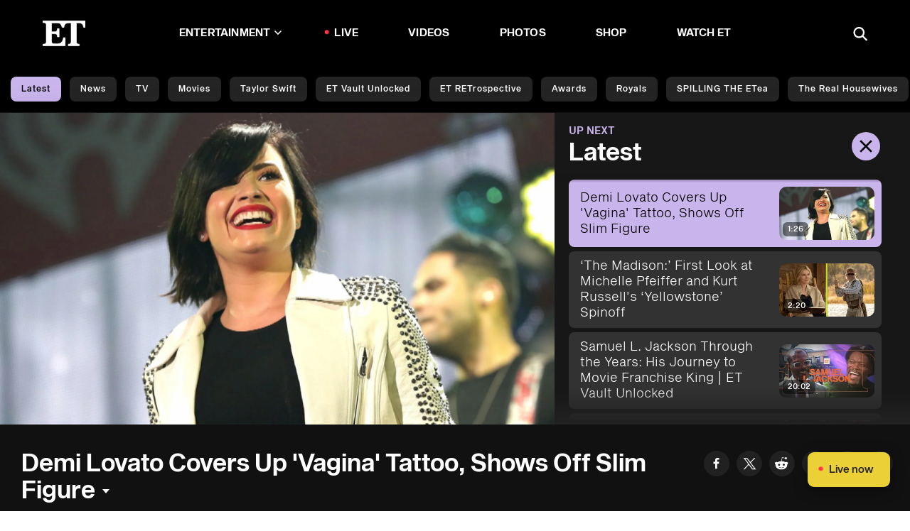

--- FILE ---
content_type: application/javascript; charset=UTF-8
request_url: https://www.etonline.com/_next/static/chunks/8185-107f9c12e2ef66ab.js
body_size: 3867
content:
"use strict";(self.webpackChunk_N_E=self.webpackChunk_N_E||[]).push([[8185],{32146:(e,t,i)=>{i.d(t,{A:()=>a});var n={siteName:"Entertainment Tonight",version:"1.0.0",isLowerEnv:!1,ad:{cmsid:2289,brand:"etonline",description_url:"https://www.etonline.com",fwBaseUrl:"https://7f077.v.fwmrm.net/ad/g/1",fwBrand:"etonline",fwChannelId:"5dc0c78281eddb0009a02d5e",fwNetworkId:520311,site:"ctd"},brand:"et",brandLong:"etonline",breakpoints:{xs:380,sm:800,desktop:1024,xlarge:1682},defaultImage:"/img/et_default_image.jpeg",description:"Watch Entertainment Tonight&#039;s exclusive celebrity interviews, clips, movie premiers, red carpet arrivals, award show coverage and more! View all the celebrity news on ET.",etlive:{videoCount:3,liveStream:"https://etlive-mediapackage-fastly.cbsaavideo.com/dvr/manifest.m3u8",daiKey:"xrVrJYTmTfitfXBQfeZByQ",default_preview_image:"/img/etl-player-poster.jpg",mpxLiveID:"PIeTZr_epWoWAPvJ6p1bP0KG8l2XzCai"},fallbackThumb:{alt:"ET Online",image:{poster:{url:"/img/fallback-thumb.jpg"},featured:{url:"/img/fallback-thumb.jpg"},square:{height:196,width:196,url:"/img/fallback-thumb.jpg"},slide:{url:"/img/fallback-thumb.jpg"}}},ig:{app_id:"975096889641369",access_token:"IBqA9vKgo_rl_uG_DMTSFo4_BLE"},image:{url:"https://www.etonline.com/themes/custom/et/logo.png",width:152,height:152},legal:{term_of_use:"https://www.cbsinteractive.com/legal/cbsi/terms-of-use",privacy:"https://privacy.paramount.com/policy"},meta:{fb:{admins:"3111204",pages:"106843036179",app_id:"145337045558621"},twitter:{handle:"@etnow",id:"23603092"},google:{site_verification:"hKpIt34FKZ_qMU81xUdLUw2YzuyZY1pS76p0622Hc7w"}},stream:{assetUrl:"https://dai.google.com/linear/hls/event/xrVrJYTmTfitfXBQfeZByQ/master.m3u8",daiKey:"xrVrJYTmTfitfXBQfeZByQ",description:"ET: Live entertainment news stream: Watch 24/7 - free online streaming entertainment news from Entertainment Tonight",posterUrl:"https://etlive-fastly-cbsaavideo-com.freetls.fastly.net/images/hero.png",title:"ET: Entertainment Tonight 24/7 - Live"},social:["https://www.facebook.com/EntertainmentTonight","https://www.instagram.com/entertainmenttonight/","https://twitter.com/etnow","https://www.youtube.com/entertainmenttonight","https://en.wikipedia.org/wiki/Entertainment_Tonight"],url:"https://www.etonline.com",urlTemplate:"https://www.etonline.com/search/?keywords={search_term_string}"};Object.freeze(n);let a=n},38185:(e,t,i)=>{i.d(t,{A:()=>m});var n=i(42969),a=i(70236),l=i(45794),o=i(67251),s=i(23745),r=i(59682),d=i(32146);function c(e,t){var i=Object.keys(e);if(Object.getOwnPropertySymbols){var n=Object.getOwnPropertySymbols(e);t&&(n=n.filter(function(t){return Object.getOwnPropertyDescriptor(e,t).enumerable})),i.push.apply(i,n)}return i}function h(e){for(var t=1;t<arguments.length;t++){var i=null!=arguments[t]?arguments[t]:{};t%2?c(Object(i),!0).forEach(function(t){(0,n.A)(e,t,i[t])}):Object.getOwnPropertyDescriptors?Object.defineProperties(e,Object.getOwnPropertyDescriptors(i)):c(Object(i)).forEach(function(t){Object.defineProperty(e,t,Object.getOwnPropertyDescriptor(i,t))})}return e}var m=(0,s.A)(function e(t,i,n,a){(0,o.A)(this,e),this.url=t,this.fileBaseUrl=i,this.content=n,this.streamEmbed=a},[{key:"getAuthor",value:function(){var e=(0,r.c9)(this.content);if(!e.length)return this.getPublisher();for(var t=[],i=0;i<e.length;i++)t.push({name:e[i].name,"@type":"Person",url:e[i].path});return t}},{key:"getAuthorPage",value:function(){var e,t,i,n;return{"@context":"https://schema.org","@type":"Person",image:"".concat("https://www.etonline.com").concat((null==(e=this.content.image)||null==(e=e.field_image)?void 0:e.path)||d.A.defaultImage),name:null==(t=this.content)?void 0:t.name,description:(0,r.Kq)("".concat((null==(i=this.content)?void 0:i.description)||(null==(n=this.content)?void 0:n.name))),url:this.url,affiliation:this.getPublisher()}}},{key:"getImage",value:function(e){var t=arguments.length>1&&void 0!==arguments[1]&&arguments[1],i=(0,r.Lo)(e.url||e.path),n=this.getImageObject(i,e.height,e.width);return t&&(n.thumbnailUrl=(0,r.Wl)(i,"width=753")),n}},{key:"getImageGallery",value:function(){var e=this;return{"@context":"http://schema.org","@type":"ImageGallery",associatedMedia:this.content.field_slides.filter(function(e){return e.field_image}).map(function(t){var i=e.url.split("/gallery/"),n=(0,l.A)(i,1)[0],a="".concat(n).concat(t.path),o=e.getPreferredImage(t.field_image);return t.field_caption&&(o.description=(0,r.G9)(t.field_caption)),o.name=null==t?void 0:t.title,o.text=null==t?void 0:t.title,o.url=a,o})}}},{key:"getImageObject",value:function(e,t,i){return{"@context":"https://schema.org","@type":"ImageObject",url:e||(0,r.Lo)(d.A.defaultImage),height:t,width:i}}},{key:"getKeywords",value:function(){var e=this.content.field_categories?this.content.field_categories.map(function(e){return e.name}):[];return this.content.field_category&&this.content.field_category.name&&e.push(this.content.field_category.name),[].concat((0,a.A)(this.getTagNames()),(0,a.A)(e))}},{key:"getNewsArticle",value:function(){var e={"@context":"http://schema.org","@type":"NewsArticle",articleSection:"News",author:this.getAuthor(),dateModified:this.content.field_display_date,datePublished:this.content.field_display_date,description:this.content.field_subhead,headline:this===null||void 0===this||null==(c=this.content)?void 0:c.title,keywords:this.getKeywords(),mainEntityOfPage:this.getWebPage(),name:d.A.siteName,publisher:this.getPublisher(),url:this.url};if(this.content.field_image){var t=this.getPreferredImage(this.content.field_image);e.image=t,e.associatedMedia=t}if(this.content.field_slides&&(e.hasPart=this.getImageGallery()),null!=(h=this.content.field_video)&&null!=(h=h.field_video_mpx_id)&&h.hls_streaming_url){var i=this.content.field_video.field_video_mpx_id,n=this.content.field_video.field_image,a={"@context":"https://schema.org","@type":"VideoObject",name:i.title,description:this.content.field_subhead,uploadDate:this.content.field_video.created,duration:"PT".concat(i.duration,"S"),embedUrl:i.hls_streaming_url,publisher:this.getPublisher()};if(n){var l=n.image,o=n.height,s=n.width,r="".concat("https://www.etonline.com").concat((null==l?void 0:l.path)||d.A.defaultImage);a.thumbnailUrl=r,a.thumbnail=this.getImageObject(r,o,s)}e.video=a}if("Yes"===this.content.field_enable_livestream_schema){var c,h,m,_=new Date(this.content.field_livestream_start_date).getTime(),g=new Date(this.content.field_livestream_end_date).getTime(),v=(null==(m=this.content.field_image)?void 0:m.path)||d.A.defaultImage;e.video={"@context":"https://schema.org","@type":"VideoObject",name:this.content.title,description:this.content.field_subhead,duration:"PT".concat(Math.round((g-_)/1e3),"S"),embedUrl:this.streamEmbed,publisher:this.getPublisher(),thumbnailUrl:"".concat("https://www.etonline.com").concat(v),uploadDate:this.content.field_livestream_start_date,publication:{"@type":"BroadcastEvent",isLiveBroadcast:!0,startDate:this.content.field_livestream_start_date,endDate:this.content.field_livestream_end_date,about:this.getLivestreamAbout()}}}var p=u(this.content,this.fileBaseUrl),f=[];return(p.map(function(e,t){f.push({"@type":"ListItem",position:e.position,url:e.url,image:e.image})}),p&&(e.itemListElement=f),this.content.field_enable_live_blog_schema)?[e,this.getLiveBlogPosting()]:e}},{key:"getLiveBlogPosting",value:function(){var e,t,i=this.getLiveBlogUpdates();return{"@context":"https://schema.org","@type":"LiveBlogPosting",author:this.getAuthor(),about:this.getAbout(),coverageEndTime:this.content.field_coverage_end_time,coverageStartTime:this.content.field_coverage_start_time,description:this.content.field_subhead,dateModified:(null==(e=i[0])?void 0:e.dateModified)||this.content.field_display_date,datePublished:(null==(t=i[0])?void 0:t.datePublished)||this.content.field_display_date,headline:this.content.title,image:this.getPreferredImage(this.content.field_image),liveBlogUpdate:i,mainEntityOfPage:this.getWebPage(),publisher:this.getPublisher(),url:this.url}}},{key:"getLiveBlogUpdates",value:function(){var e=this,t=[];return JSON.parse(this.content.body).forEach(function(i){if("div"==i.element.tag){var n,a,l=null!=(n=i.element.value)&&null!=(n=n.element)&&n.hasOwnProperty("shortcode-id")?i.element.value.element:null==(a=i.element.value)||null==(a=a.element)||null==(a=a.value)||null==(a=a[0])?void 0:a.element;if(l&&"liveblog"==l["shortcode-id"]){var o,s=(o=l["shortcode-datetime"],new Intl.DateTimeFormat("en-US",{year:"numeric",month:"2-digit",day:"2-digit",hour:"2-digit",hour12:!1,minute:"2-digit",second:"2-digit",timeZone:"America/Los_Angeles",timeZoneName:"longOffset"}).format(new Date(1e3*parseInt(o,10))).replace(", ","T").replace(/\//g,"-").replace(" GMT",""));t.push({"@type":"BlogPosting",articleBody:function e(t,i){return t.map(function(t){return"text"===t.type||"string"==typeof t.element.value?t.element.value:e(t.element.value,!0)}).join(i?"":" ").replace(/&nbsp;/g," ")}(l["shortcode-body"]),author:e.getAuthor(),dateModified:s,datePublished:s,headline:l["shortcode-title"],image:e.getPreferredImage(e.content.field_image),mainEntityOfPage:e.getWebPage(),publisher:e.getPublisher(),url:"".concat(e.url,"#liveblog-post-").concat(l["shortcode-datetime"])})}}}),t}},{key:"getPreferredImage",value:function(e){var t=e.hero_image||e.primary||e.poster||e.social||e;return t?this.getImage(t,!0):this.getImage(e.instagram,!1)}},{key:"getPublisher",value:function(){return{name:d.A.siteName,"@type":"Organization",url:d.A.url,sameAs:(0,a.A)(d.A.social),logo:{"@type":"ImageObject",url:"".concat(d.A.image.url),width:"".concat(d.A.image.width),height:"".concat(d.A.image.height)}}}},{key:"getAbout",value:function(){return"Event"===this.content.field_blog_event_type?{"@type":"Event",startDate:this.content.field_coverage_start_time,endDate:this.content.field_coverage_end_time,name:this.content.field_blog_event_name,description:this.content.field_blog_event_description,location:{"@type":"Place",name:this.content.field_blog_event_location_name,address:{"@type":"PostalAddress",streetAddress:this.content.field_blog_event_address,addressLocality:this.content.field_blog_event_location_city,addressRegion:this.content.field_blog_event_location_state,postalCode:this.content.field_blog_event_location_zip}}}:"SportsEvent"==this.content.field_blog_event_type?{"@type":"SportsEvent",startDate:this.content.field_coverage_start_time,endDate:this.content.field_coverage_end_time,name:this.content.field_blog_event_name,description:this.content.field_blog_event_description,location:{"@type":"Place",name:this.content.field_blog_event_location_name,address:{"@type":"PostalAddress",streetAddress:this.content.field_blog_event_address,addressLocality:this.content.field_blog_event_location_city,addressRegion:this.content.field_blog_event_location_state,postalCode:this.content.field_blog_event_location_zip}},awayTeam:this.content.field_blog_event_away_team,homeTeam:this.content.field_blog_event_home_team,competitor:this.content.field_blog_event_competitor,sport:this.content.field_blog_event_sport}:void 0}},{key:"getLivestreamAbout",value:function(){return"Event"===this.content.field_livestream_event_type?{"@type":"Event",startDate:this.content.field_livestream_start_date,endDate:this.content.field_livestream_end_date,name:this.content.field_livestream_event_name,description:this.content.field_livestream_event_desc,location:{"@type":"Place",name:this.content.field_livestream_event_loc_name,address:{"@type":"PostalAddress",streetAddress:this.content.field_livestream_event_loc_address,addressLocality:this.content.field_livestream_event_loc_city,addressRegion:this.content.field_livestream_event_loc_state,postalCode:this.content.field_livestream_event_loc_zip}}}:"SportsEvent"==this.content.field_livestream_event_type?{"@type":"SportsEvent",startDate:this.content.field_livestream_start_date,endDate:this.content.field_livestream_end_date,name:this.content.field_livestream_event_name,description:this.content.field_livestream_event_desc,location:{"@type":"Place",name:this.content.field_livestream_event_loc_name,address:{"@type":"PostalAddress",streetAddress:this.content.field_livestream_event_loc_address,addressLocality:this.content.field_livestream_event_loc_city,addressRegion:this.content.field_livestream_event_loc_state,postalCode:this.content.field_livestream_event_loc_zip}},awayTeam:this.content.field_livestream_event_away_team,homeTeam:this.content.field_livestream_event_home_team,competitor:this.content.field_livestream_event_comp,sport:this.content.field_livestream_event_sport}:void 0}},{key:"getTagNames",value:function(){return this.content.field_tags?this.content.field_tags.map(function(e){return e.name}):[]}},{key:"getVideo",value:function(e,t){}},{key:"getVideoPage",value:function(e,t){var i,n,a=this===null||void 0===this?void 0:this.content,l={"@context":"http://schema.org","@type":"VideoObject",author:this.getPublisher(),mainEntityOfPage:this.getWebPage(),publisher:this.getPublisher(),url:this===null||void 0===this?void 0:this.url};return t?h(h({},l),{},{contentRating:"MPAA PG-13",description:d.A.stream.description,duration:"PT23H59M59S",embedUrl:d.A.stream.assetUrl,image:this.getImageObject(d.A.stream.posterUrl,"720","1280"),name:d.A.stream.title,thumbnailUrl:(0,r.Lo)(d.A.defaultImage),uploadDate:new Date().toISOString()}):h(h({},l),{},{contentUrl:(null==a?void 0:a.DownloadableURL)||(null==a?void 0:a.AssetURL),datePublished:null==a?void 0:a.PublishDate,dateModified:(null==a?void 0:a.revision_timestamp)||(null==a?void 0:a.field_display_date)||(null==a?void 0:a.PublishDate),description:null==a||null==(i=a.Description)||null==(n=i.replace)?void 0:n.call(i,/(<([^>]+)>)/gi,""),embedUrl:(null==a?void 0:a.EmbedUrl)||(null==a?void 0:a.AssetURL),headline:(null==a?void 0:a.StoryDispHead)||(null==a?void 0:a.StoryHead),image:this.getImageObject(null==a?void 0:a.ThumbnailURL,"720","1280"),keywords:e,name:(null==a?void 0:a.StoryDispHead)||(null==a?void 0:a.StoryHead),thumbnailUrl:null==a?void 0:a.ThumbnailURL,uploadDate:(0,r.zp)(null==a?void 0:a.PublishDate)})}},{key:"getWebPage",value:function(){var e;return{"@type":"WebPage","@id":this.url,name:this===null||void 0===this||null==(e=this.content)?void 0:e.title,url:this.url}}},{key:"getLandingPage",value:function(){return{"@context":"http://schema.org","@type":"WebPage",publisher:this.getPublisher()}}}]),u=function(e,t){var i=[],n=JSON.parse(e.body),a=0;return n.forEach(function(e){if("div"==e.element.tag){var n,l,o=null!=(n=e.element.value)&&null!=(n=n.element)&&n.hasOwnProperty("shortcode-id")?e.element.value.element:null==(l=e.element.value)||null==(l=l.element)||null==(l=l.value)||null==(l=l[0])?void 0:l.element;o&&"listicle"==o["shortcode-id"]&&(a++,i.push({position:a,url:e.element.value.element.link,image:t+e.element.value.element.image.default.url}))}}),i}}}]);